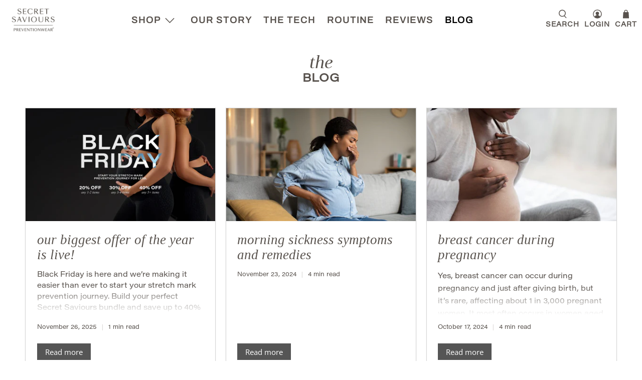

--- FILE ---
content_type: text/css
request_url: https://secretsaviours.com/cdn/shop/t/123/assets/bold-upsell-custom.css?v=150135899998303055901764856641
body_size: -634
content:
/*# sourceMappingURL=/cdn/shop/t/123/assets/bold-upsell-custom.css.map?v=150135899998303055901764856641 */


--- FILE ---
content_type: text/json
request_url: https://conf.config-security.com/model
body_size: 86
content:
{"title":"recommendation AI model (keras)","structure":"release_id=0x37:48:3f:35:56:2c:35:73:29:6e:62:3d:54:5b:41:43:67:57:65:31:78:70:59:79:7a:75:23:65:7c;keras;8c6ev3lbcu9zckf8k937prjudzvawvjpnmqe1h48ijhrolggge3xogysuczbew1id9wz85z3","weights":"../weights/37483f35.h5","biases":"../biases/37483f35.h5"}